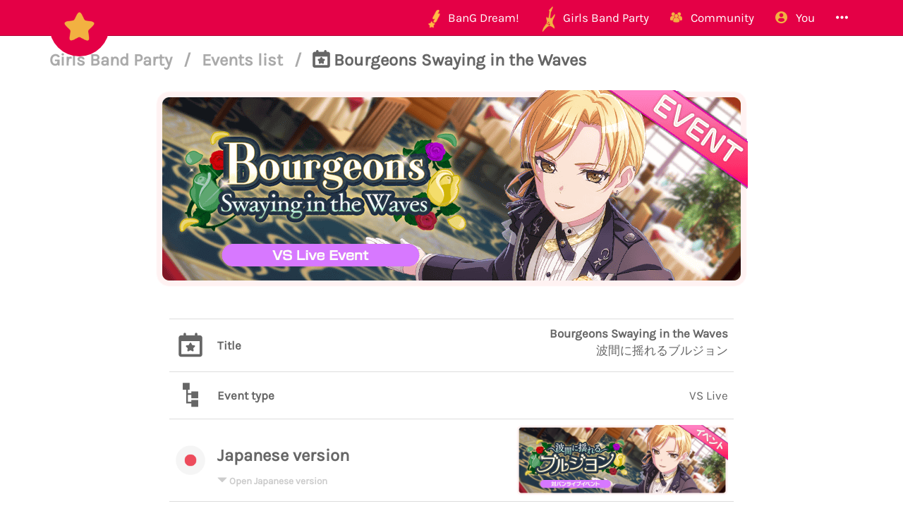

--- FILE ---
content_type: text/html; charset=utf-8
request_url: https://bandori.party/event/185/Bourgeons-Swaying-in-the-Waves/
body_size: 7723
content:





<!DOCTYPE html>
<html lang="en" class="html-current-event_item">
  <head>
    <meta charset="UTF-8">
    <title>Bourgeons Swaying in the Waves | Events list | Girls Band Party | Bandori Party - BanG Dream! Girls Band Party</title>

    <link rel="shortcut icon" type="image/x-icon" href="//i.bandori.party/static/favicon.ico" />
    <link rel="apple-touch-icon" sizes="180x180" href="//i.bandori.party/static/apple-touch-icon.png">
    <link rel="icon" type="image/png" sizes="32x32" href="//i.bandori.party/static/favicon-32x32.png">
    <link rel="icon" type="image/png" sizes="16x16" href="//i.bandori.party/static/favicon-16x16.png">
    <link rel="mask-icon" href="//i.bandori.party/static/safari-pinned-tab.svg" color="#E40046">
    <meta name="msapplication-TileColor" content="#E40046">
    <meta name="theme-color" content="#E40046">

    <link rel="stylesheet" href="//i.bandori.party/static/bower/bootstrap/dist/css/bootstrap.min.css">
    
    <link rel="stylesheet" href="//i.bandori.party/static/css/style.css?39">
    
    

    <meta property="og:image" content="https://i.bandori.party/u/e/e/185Bourgeons-Swaying-in-the-Waves-Dzv5Bf.png"/>
    <meta name="viewport" content="width=device-width,initial-scale=1.0">
    <meta name="description" content="The BanG Dream! Girls Band Party Database &amp; Community">
    <meta name="keywords" content="BanG Dream! Girls Band Party, Bandori Party, Android game, iPhone game, rhythm game, cards, card, tracker, share collection,バンドリ,ガルパ">
    <meta name="twitter:card" content="Bandori Party - The BanG Dream! Girls Band Party Database &amp; Community">
    <meta name="twitter:image" content="https://i.bandori.party/u/e/e/185Bourgeons-Swaying-in-the-Waves-Dzv5Bf.png">
    <meta name="twitter:creator" content="@db0company">
    <!--[if lt IE 9]>
        <script src="http://html5shim.googlecode.com/svn/trunk/html5.js">
        </script>
        <![endif]-->
    
    
    <script src='https://www.google.com/recaptcha/api.js?render=6LeMXWsqAAAAADjCswSkkNOU_PitMQt1_qeL89oH'></script>

    <script>
    grecaptcha.ready(function() {
        grecaptcha.execute('6LeMXWsqAAAAADjCswSkkNOU_PitMQt1_qeL89oH', {action: 'event_item'}).then(function(token) {
    document.querySelectorAll('input.django-recaptcha-hidden-field').forEach(function (value) {
        value.value = token;
    });
    return token;
})
    });
</script>
    
  </head>
  <body class="current-event_item">
    
    <nav class="navbar navbar-main navbar-fixed-top">
      <div class="container">
        <div class="navbar-header">
          <button type="button" class="navbar-toggle collapsed" data-toggle="collapse" data-target=".navbar-collapse">
            <span class="sr-only">Toggle navigation</span>
            <span class="icon-bar"></span>
            <span class="icon-bar"></span>
            <span class="icon-bar"></span>
          </button>
          <a class="navbar-brand" href="/">
            <img src="//i.bandori.party/static/img/star.png?39" class="logo hidden-xs hidden-sm"><span class="visible-xs visible-sm site-name">Bandori Party</span>
          </a>
        </div>
        
        <div class="collapse navbar-collapse collapse">
          <ul class="nav navbar-nav navbar-right">
            
            
            
            
            <li class=" dropdown" data-link-name="bangdream">
              <a href="/bangdream/" class="dropdown-toggle" data-toggle="dropdown" id="navBarIDDropDownbangdream">
                
                <img src="//i.bandori.party/static/img/BanGDream.png?39" height="16" />
                
                <span class="hidden-sm"> &nbsp; 
                    BanG Dream!
                  </span>
              </a>
              
              <ul class="dropdown-menu" role="menu">
                
                
                
                <li class="" data-link-name="member_list">
                  <a href="/members/">
                    
                    <i class="flaticon-idol"></i>
                    
                    Characters list
                  </a>
                </li>
                
                
                
                
                
                <li class="" data-link-name="song_list">
                  <a href="/songs/">
                    
                    <i class="flaticon-song"></i>
                    
                    Songs list
                  </a>
                </li>
                
                
                
                
                
                <li class="divider"></li>
                
                <li class="" data-link-name="officialart">
                  <a href="/assets/officialart/">
                    
                    <i class="flaticon-pictures"></i>
                    
                    Official art list
                  </a>
                </li>
                
                
                
                
                
                <li class="" data-link-name="comics">
                  <a href="/assets/comic/">
                    
                    <i class="flaticon-album"></i>
                    
                    Comics list
                  </a>
                </li>
                
                
                
                
              </ul>
              
            </li>
            
            
            
            
            
            <li class=" dropdown" data-link-name="girlsbandparty">
              <a href="/girlsbandparty/" class="dropdown-toggle" data-toggle="dropdown" id="navBarIDDropDowngirlsbandparty">
                
                <img src="//i.bandori.party/static/img/GirlsBandParty.png?39" height="16" />
                
                <span class="hidden-sm"> &nbsp; 
                    Girls Band Party
                  </span>
              </a>
              
              <ul class="dropdown-menu" role="menu">
                
                
                
                <li class="" data-link-name="card_list">
                  <a href="/cards/">
                    
                    <i class="flaticon-deck"></i>
                    
                    Cards list
                  </a>
                </li>
                
                
                
                
                
                <li class="" data-link-name="card_list_icons">
                  <a href="/cards/?view=icons">
                    
                    ↳ Icons (Quick add)
                  </a>
                </li>
                
                
                
                
                
                <li class="" data-link-name="card_list_statistics">
                  <a href="/cards/?view=statistics">
                    
                    ↳ Statistics
                  </a>
                </li>
                
                
                
                
                
                <li class="" data-link-name="costume_list">
                  <a href="/costumes/">
                    
                    <i class="flaticon-dress"></i>
                    
                    Costumes list
                  </a>
                </li>
                
                
                
                
                
                <li class="" data-link-name="costume_list_chibis">
                  <a href="/costumes/?view=chibis">
                    
                    ↳ Chibis
                  </a>
                </li>
                
                <li class="divider"></li>
                
                
                
                
                
                <li class="" data-link-name="event_list">
                  <a href="/events/">
                    
                    <i class="flaticon-event"></i>
                    
                    Events list
                  </a>
                </li>
                
                
                
                
                
                <li class="" data-link-name="gacha_list">
                  <a href="/gachas/">
                    
                    <i class="flaticon-scout-box"></i>
                    
                    Gacha list
                  </a>
                </li>
                
                <li class="divider"></li>
                
                
                
                
                
                <li class="" data-link-name="item_list">
                  <a href="/items/">
                    
                    <i class="flaticon-archive"></i>
                    
                    Items list
                  </a>
                </li>
                
                
                
                
                
                <li class="" data-link-name="area_list">
                  <a href="/areas/">
                    
                    <i class="flaticon-world"></i>
                    
                    Area items list
                  </a>
                </li>
                
                
                
                
                
                <li class="divider"></li>
                
                <li class="" data-link-name="wiki">
                  <a href="/wiki/">
                    
                    <i class="flaticon-wiki"></i>
                    
                    Wiki
                  </a>
                </li>
                
                
                
                
                
                <li class="" data-link-name="gallery">
                  <a href="/gallery/">
                    
                    <i class="flaticon-pictures"></i>
                    
                    Gallery
                  </a>
                </li>
                
                
                
                
              </ul>
              
            </li>
            
            
            
            
            
            <li class=" dropdown" data-link-name="community">
              <a href="/community/" class="dropdown-toggle" data-toggle="dropdown" id="navBarIDDropDowncommunity">
                
                <i class="flaticon-users"></i>
                
                <span class="hidden-sm"> &nbsp; 
                    Community
                  </span>
              </a>
              
              <ul class="dropdown-menu" role="menu">
                
                
                
                <li class="" data-link-name="activity_list">
                  <a href="/activities/">
                    
                    <i class="flaticon-comments"></i>
                    
                    Feed
                  </a>
                </li>
                
                
                
                
                
                <li class="" data-link-name="account_list">
                  <a href="/accounts/">
                    
                    <i class="flaticon-leaderboard"></i>
                    
                    Leaderboard
                  </a>
                </li>
                
                
                
                
                
                <li class="" data-link-name="map">
                  <a href="/map/">
                    
                    <i class="flaticon-map"></i>
                    
                    Map
                  </a>
                </li>
                
                
                
                
                
                <li class="" data-link-name="donate_list">
                  <a href="/donate/">
                    
                    <i class="flaticon-heart"></i>
                    
                    Donate
                  </a>
                </li>
                
                <li class="divider"></li>
                
                
                
                
                
                <li class="" data-link-name="discord">
                  <a href="https://discord.gg/njKRrAg" target="_blank">
                    
                    <i class="flaticon-chat"></i>
                    
                    Discord
                  </a>
                </li>
                
                
                
                
                
                <li class="" data-link-name="twitter">
                  <a href="https://twitter.com/bandoriparty" target="_blank">
                    
                    <i class="flaticon-twitter"></i>
                    
                    Twitter
                  </a>
                </li>
                
                
                
                
                
                <li class="" data-link-name="instagram">
                  <a href="https://instagram.com/BandoriParty" target="_blank">
                    
                    <i class="flaticon-pictures"></i>
                    
                    Instagram
                  </a>
                </li>
                
                
                
                
              </ul>
              
            </li>
            
            
            
            
            
            
            
            
            
            <li class=" dropdown" data-link-name="you">
              <a href="/you/" class="dropdown-toggle" data-toggle="dropdown" id="navBarIDDropDownyou">
                
                <i class="flaticon-profile"></i>
                
                <span class="hidden-sm"> &nbsp; 
                    You
                  </span>
              </a>
              
              <ul class="dropdown-menu" role="menu">
                
                
                
                <li class="" data-link-name="login">
                  <a href="/login/">
                    
                    Login
                  </a>
                </li>
                
                
                
                
                
                <li class="" data-link-name="signup">
                  <a href="/signup/">
                    
                    Sign Up
                  </a>
                </li>
                
                
                
                
              </ul>
              
            </li>
            
            
            
            
            
            <li class=" dropdown" data-link-name="more">
              <a href="/more/" class="dropdown-toggle" data-toggle="dropdown" id="navBarIDDropDownmore">
                
                <i class="flaticon-more"></i>
                
                <span class="hidden-sm"> &nbsp; 
                    
                  </span>
              </a>
              
              <ul class="dropdown-menu" role="menu">
                
                
                
                <li class="" data-link-name="about">
                  <a href="/about/">
                    
                    <i class="flaticon-about"></i>
                    
                    About Bandori Party
                  </a>
                </li>
                
                
                
                
                
                <li class="" data-link-name="about_game">
                  <a href="/about_game/">
                    
                    <i class="flaticon-about"></i>
                    
                    About BanG Dream! Girls Band Party
                  </a>
                </li>
                
                
                
                
                
                <li class="" data-link-name="help">
                  <a href="/help/">
                    
                    <i class="flaticon-help"></i>
                    
                    Help
                  </a>
                </li>
                
                
                
                
                
                <li class="" data-link-name="donate">
                  <a href="/donate/">
                    
                    <i class="flaticon-heart"></i>
                    
                    Donate
                  </a>
                </li>
                
                
                
                
                
                <li class="divider"></li>
                <li class="dropdown-header">Check out our other websites</li>
                <li class="dropdown-header">
                  
                  <a href="https://idol.st/" target="_blank" class="other-site">
	                <img src="//i.bandori.party/static/img/other_sites/idolstory.png?39"
                         alt="Idol Story" title="<strong>Idol Story</strong><br>Love Live! SIF All Stars"
                         data-toggle="tooltip" data-trigger="hover" data-html="true" />
                  </a>
                  
                  <a href="https://starlight.academy/" target="_blank" class="other-site">
	                <img src="//i.bandori.party/static/img/other_sites/starlight.png?39"
                         alt="Starlight Academy" title="<strong>Starlight Academy</strong><br>Revue Starlight"
                         data-toggle="tooltip" data-trigger="hover" data-html="true" />
                  </a>
                  
                  <a href="https://cinderella.pro/" target="_blank" class="other-site">
	                <img src="//i.bandori.party/static/img/other_sites/cpro.png?39"
                         alt="Cinderella Producers" title="<strong>Cinderella Producers</strong><br>THE iDOLM@STER Cinderella Girls: Starlight Stage"
                         data-toggle="tooltip" data-trigger="hover" data-html="true" />
                  </a>
                  
                  <a href="https://schoolido.lu/" target="_blank" class="other-site">
	                <img src="//i.bandori.party/static/img/other_sites/schoolidolu.png?39"
                         alt="School Idol Tomodachi" title="<strong>School Idol Tomodachi</strong><br>LoveLive! School Idol Festival"
                         data-toggle="tooltip" data-trigger="hover" data-html="true" />
                  </a>
                  
                  <a href="https://ac.db0.company/" target="_blank" class="other-site">
	                <img src="//i.bandori.party/static/img/other_sites/ac.png?39"
                         alt="AC" title="<strong>AC</strong><br>Animal Crossing: New Horizons"
                         data-toggle="tooltip" data-trigger="hover" data-html="true" />
                  </a>
                  
                  <a href="https://stardust.run/" target="_blank" class="other-site">
	                <img src="//i.bandori.party/static/img/other_sites/stardustrun.png?39"
                         alt="Stardust Run" title="<strong>Stardust Run</strong><br>Pokémon Go"
                         data-toggle="tooltip" data-trigger="hover" data-html="true" />
                  </a>
                  
                  <a href="http://frgl.db0.company/" target="_blank" class="other-site">
	                <img src="//i.bandori.party/static/img/other_sites/frgl.png?39"
                         alt="fr.gl" title="<strong>fr.gl</strong><br>Glee Forever"
                         data-toggle="tooltip" data-trigger="hover" data-html="true" />
                  </a>
                  
                </li>
                
                <li class="divider"></li>
                <li class="dropdown-header">Language</li>
                <li>
                  <form action="/i18n/setlang/" method="post" style="padding: 3px 20px;">
                    <input type='hidden' name='csrfmiddlewaretoken' value='9SIShv3psPARCBGNAqHozTeUY4gQlXuS' />
                    <input name="next" type="hidden" value="/event/185/Bourgeons-Swaying-in-the-Waves/?" />
                    <select name="language" id="switchLanguage">
                      
                      <option value="en" selected>English</option>
                      
                      <option value="es">Spanish</option>
                      
                      <option value="zh-hans">Simplified Chinese</option>
                      
                      <option value="ru">Russian</option>
                      
                      <option value="it">Italian</option>
                      
                      <option value="fr">French</option>
                      
                      <option value="de">German</option>
                      
                      <option value="pl">Polish</option>
                      
                      <option value="ja">Japanese</option>
                      
                      <option value="kr">Korean</option>
                      
                      <option value="id">Indonesian</option>
                      
                      <option value="vi">Vietnamese</option>
                      
                      <option value="zh-hant">Traditional Chinese</option>
                      
                      <option value="pt">Portuguese</option>
                      
                      <option value="pt-br">Brazilian Portuguese</option>
                      
                      <option value="tr">Turkish</option>
                      
                      <option value="th">Thai</option>
                      
                      <option value="uk">Ukrainian</option>
                      
                    </select>
                  </form>
                  <a href="/help/Translators%20guide" class="fontx0-8 text-muted" target="_blank">Help us translate the site</a>
                </li>
                
              </ul>
              
            </li>
            
            
          </ul>
        </div>
        
      </div>
    </nav>
    

    <main>
      
<div class="container item-container">
  
  
<h1 class="page-title page-title-small page-title-event_item item-page-title item-page-title-event">
  <span class="text-muted page-title-prefixes">
    <a href="/girlsbandparty/">
      Girls Band Party
      </a>
    <span class="separator">/</span>
    
    <a href="/events/">
      Events list
      </a>
    <span class="separator">/</span>
    
    
  </span>
  
    
    <i class="flaticon-event"></i>
    
    Bourgeons Swaying in the Waves
    
    
</h1>

  <div class="item-info event-info">
  <div class="text-center top-item" style="padding: 20px;">
    
    <a href="//i.bandori.party/u/e/e/185Bourgeons-Swaying-in-the-Waves-Dzv5Bf.png" target="_blank">
      <img src="//i.bandori.party/u/e/e/185Bourgeons-Swaying-in-the-Waves-Dzv5Bf.png" alt="Bourgeons Swaying in the Waves" class="event-image" style=" max-height: 600px;" data-hd-src="">
    </a>
    
  </div>
  <br>
  


  <table class="table about-table">
    
    <tr data-field="name" class="">
      <td>
	
	<i class="flaticon-event"></i>
	
      </td>
      <th><span class="verbose-name">Title</span></th>
      <td>
        

	
	<strong>Bourgeons Swaying in the Waves</strong><br>
	<p>波間に摇れるブルジョン</p>
	
      </td>
    </tr>
    
    <tr data-field="type" class="">
      <td>
	
	<i class="flaticon-category"></i>
	
      </td>
      <th><span class="verbose-name">Event type</span></th>
      <td>
        

	
	VS Live
	
      </td>
    </tr>
    
    <tr data-field="image" class="">
      <td>
	
	<img src="//i.bandori.party/static/img/language/ja.png?39" alt="Japanese version">
	
      </td>
      <th><span class="verbose-name">Japanese version</span></th>
      <td>
        

	
	<a href="//i.bandori.party/u/e/185Bourgeon-in-the-Waves-jJ0gwj.png" target="_blank">
	  <img src="//i.bandori.party/u/e/185Bourgeon-in-the-Waves-jJ0gwj.png" alt="Japanese version">
	</a>
	
      </td>
    </tr>
    
    <tr data-field="start_date" class="">
      <td>
	
	<i class="flaticon-date"></i>
	
      </td>
      <th><span class="verbose-name">Beginning</span></th>
      <td>
        

	
	
	<span class="timezone" data-to-timezone="Asia/Tokyo"
	      >
	  <span class="datetime">February 28, 2022 06:00:00 +0000</span>
	  (<span class="current_timezone">UTC</span>)
	</span><br>
	
	<span class="timezone" data-to-timezone="Local time"
	       style="display: none;">
	  <span class="datetime">February 28, 2022 06:00:00 +0000</span>
	  (<span class="current_timezone">UTC</span>)
	</span><br>
	
        
        <small class="text-muted"><span class="timezone" data-timeago="true" style="display: none;">
	    <span class="datetime">February 28, 2022 06:00:00 +0000</span>
	</span></small>
        
	
      </td>
    </tr>
    
    <tr data-field="end_date" class="">
      <td>
	
	<i class="flaticon-date"></i>
	
      </td>
      <th><span class="verbose-name">End</span></th>
      <td>
        

	
	
	<span class="timezone" data-to-timezone="Asia/Tokyo"
	      >
	  <span class="datetime">March 10, 2022 11:59:00 +0000</span>
	  (<span class="current_timezone">UTC</span>)
	</span><br>
	
	<span class="timezone" data-to-timezone="Local time"
	       style="display: none;">
	  <span class="datetime">March 10, 2022 11:59:00 +0000</span>
	  (<span class="current_timezone">UTC</span>)
	</span><br>
	
        
        <small class="text-muted"><span class="timezone" data-timeago="true" style="display: none;">
	    <span class="datetime">March 10, 2022 11:59:00 +0000</span>
	</span></small>
        
	
      </td>
    </tr>
    
    <tr data-field="leaderboard" class="">
      <td>
	
	<i class="flaticon-leaderboard"></i>
	
      </td>
      <th><span class="verbose-name">Leaderboard</span></th>
      <td>
        

	
	<a href="/eventparticipations/?event=185&amp;view=leaderboard&amp;ordering=ranking&amp;i_version=0" target="_blank" class="btn btn-lg btn-secondary" data-ajax-url="/ajax/eventparticipations/?event=185&amp;view=leaderboard&amp;ordering=ranking&amp;i_version=0&amp;ajax_modal_only" data-ajax-title="Bourgeons Swaying in the Waves - Leaderboard">
	  
	  <i class="flaticon-leaderboard"></i>
	  
	  Open leaderboard

	</a>
	
      </td>
    </tr>
    
    <tr data-field="stamp_2347" class="">
      <td>
	
	<img src="//i.bandori.party/static/img/stamp.png?39" alt="Rare stamp">
	
      </td>
      <th><span class="verbose-name">Rare stamp</span><br><small class="text-muted verbose-name-subtitle">... Is that so?</small></br></th>
      <td>
        

	
        <a href="//i.bandori.party/u/asset/uYAUvVBourgeon-in-the-Waves-Rare-stamp-iyhTyN.png" target="_blank">
	  <img src="//i.bandori.party/u/asset/tthumb/2347Bourgeon-in-the-Waves-Rare-stamp-QtyXCy.png" alt="... Is that so?">
        </a>
	    
      </td>
    </tr>
    
    <tr data-field="title_2346" class="">
      <td>
	
	<i class="flaticon-pictures"></i>
	
      </td>
      <th><span class="verbose-name">Title</span></th>
      <td>
        

	
        <a href="//i.bandori.party/u/asset/KqP9gGBourgeon-in-the-Waves-UUYajR.png" target="_blank">
	  <img src="//i.bandori.party/u/asset/KqP9gGBourgeon-in-the-Waves-UUYajR.png" alt="None">
        </a>
	    
      </td>
    </tr>
    
    <tr data-field="title_2348" class="">
      <td>
	
	<i class="flaticon-pictures"></i>
	
      </td>
      <th><span class="verbose-name">Title</span><br><small class="text-muted verbose-name-subtitle"><a href="/song/402/Gekkouka-Moonlight-Flower/" data-ajax-url="/ajax/song/402/" class="a-nodifference">Gekkouka (Moonlight Flower)</a></small></br></th>
      <td>
        

	
        <a href="//i.bandori.party/u/asset/UrnydjBourgeon-in-the-Waves-Gekkouka-Moonlight-Flower-a52ZVw.png" target="_blank">
	  <img src="//i.bandori.party/u/asset/UrnydjBourgeon-in-the-Waves-Gekkouka-Moonlight-Flower-a52ZVw.png" alt="Gekkouka (Moonlight Flower)">
        </a>
	    
      </td>
    </tr>
    
    <tr data-field="english_image" class="">
      <td>
	
	<img src="//i.bandori.party/static/img/language/world.png?39" alt="English version">
	
      </td>
      <th><span class="verbose-name">English version</span></th>
      <td>
        

	
        <a href="//i.bandori.party/u/e/e/185Bourgeons-Swaying-in-the-Waves-rSWxRt.png" target="_blank">
	  <img src="//i.bandori.party/u/e/e/185Bourgeons-Swaying-in-the-Waves-Dzv5Bf.png" alt="English version - Image">
        </a>
	    
      </td>
    </tr>
    
    <tr data-field="english_start_date" class="">
      <td>
	
	<i class="flaticon-date"></i>
	
      </td>
      <th><span class="verbose-name">Beginning</span></th>
      <td>
        

	
	
	<span class="timezone" data-to-timezone="UTC"
	      >
	  <span class="datetime">December 18, 2022 01:00:00 +0000</span>
	  (<span class="current_timezone">UTC</span>)
	</span><br>
	
	<span class="timezone" data-to-timezone="Local time"
	       style="display: none;">
	  <span class="datetime">December 18, 2022 01:00:00 +0000</span>
	  (<span class="current_timezone">UTC</span>)
	</span><br>
	
        
        <small class="text-muted"><span class="timezone" data-timeago="true" style="display: none;">
	    <span class="datetime">December 18, 2022 01:00:00 +0000</span>
	</span></small>
        
	
      </td>
    </tr>
    
    <tr data-field="english_end_date" class="">
      <td>
	
	<i class="flaticon-date"></i>
	
      </td>
      <th><span class="verbose-name">End</span></th>
      <td>
        

	
	
	<span class="timezone" data-to-timezone="UTC"
	      >
	  <span class="datetime">December 27, 2022 06:59:00 +0000</span>
	  (<span class="current_timezone">UTC</span>)
	</span><br>
	
	<span class="timezone" data-to-timezone="Local time"
	       style="display: none;">
	  <span class="datetime">December 27, 2022 06:59:00 +0000</span>
	  (<span class="current_timezone">UTC</span>)
	</span><br>
	
        
        <small class="text-muted"><span class="timezone" data-timeago="true" style="display: none;">
	    <span class="datetime">December 27, 2022 06:59:00 +0000</span>
	</span></small>
        
	
      </td>
    </tr>
    
    <tr data-field="english_leaderboard" class="">
      <td>
	
	<i class="flaticon-leaderboard"></i>
	
      </td>
      <th><span class="verbose-name">Leaderboard</span></th>
      <td>
        

	
	<a href="/eventparticipations/?event=185&amp;view=leaderboard&amp;ordering=ranking&amp;i_version=1" target="_blank" class="btn btn-lg btn-secondary" data-ajax-url="/ajax/eventparticipations/?event=185&amp;view=leaderboard&amp;ordering=ranking&amp;i_version=1&amp;ajax_modal_only" data-ajax-title="Bourgeons Swaying in the Waves - Leaderboard">
	  
	  <i class="flaticon-leaderboard"></i>
	  
	  Open leaderboard

	</a>
	
      </td>
    </tr>
    
    <tr data-field="english_stamp_2347" class="">
      <td>
	
	<img src="//i.bandori.party/static/img/stamp.png?39" alt="Rare stamp">
	
      </td>
      <th><span class="verbose-name">Rare stamp</span></th>
      <td>
        

	
        <a href="//i.bandori.party/u/asset/e/2347Bourgeons-Swaying-in-the-Waves-Is-that-so-rRLh0U.png" target="_blank">
	  <img src="//i.bandori.party/u/asset/e/tthumb/2347Bourgeons-Swaying-in-the-Waves-Is-that-so-GZ7LNd.png" alt="... Is that so?">
        </a>
	    
      </td>
    </tr>
    
    <tr data-field="taiwanese_image" class="">
      <td>
	
	<img src="//i.bandori.party/static/img/language/zh-hant.png?39" alt="Taiwanese version">
	
      </td>
      <th><span class="verbose-name">Taiwanese version</span></th>
      <td>
        

	
        <a href="//i.bandori.party/u/e/t/185Bourgeon-in-the-Waves-5zxlhE.png" target="_blank">
	  <img src="//i.bandori.party/u/e/t/185Bourgeon-in-the-Waves-5HgdoJ.png" alt="Taiwanese version - Image">
        </a>
	    
      </td>
    </tr>
    
    <tr data-field="taiwanese_start_date" class="">
      <td>
	
	<i class="flaticon-date"></i>
	
      </td>
      <th><span class="verbose-name">Beginning</span></th>
      <td>
        

	
	
	<span class="timezone" data-to-timezone="Asia/Taipei"
	      >
	  <span class="datetime">July 15, 2022 07:00:00 +0000</span>
	  (<span class="current_timezone">UTC</span>)
	</span><br>
	
	<span class="timezone" data-to-timezone="Local time"
	       style="display: none;">
	  <span class="datetime">July 15, 2022 07:00:00 +0000</span>
	  (<span class="current_timezone">UTC</span>)
	</span><br>
	
        
        <small class="text-muted"><span class="timezone" data-timeago="true" style="display: none;">
	    <span class="datetime">July 15, 2022 07:00:00 +0000</span>
	</span></small>
        
	
      </td>
    </tr>
    
    <tr data-field="taiwanese_end_date" class="">
      <td>
	
	<i class="flaticon-date"></i>
	
      </td>
      <th><span class="verbose-name">End</span></th>
      <td>
        

	
	
	<span class="timezone" data-to-timezone="Asia/Taipei"
	      >
	  <span class="datetime">July 23, 2022 12:59:00 +0000</span>
	  (<span class="current_timezone">UTC</span>)
	</span><br>
	
	<span class="timezone" data-to-timezone="Local time"
	       style="display: none;">
	  <span class="datetime">July 23, 2022 12:59:00 +0000</span>
	  (<span class="current_timezone">UTC</span>)
	</span><br>
	
        
        <small class="text-muted"><span class="timezone" data-timeago="true" style="display: none;">
	    <span class="datetime">July 23, 2022 12:59:00 +0000</span>
	</span></small>
        
	
      </td>
    </tr>
    
    <tr data-field="taiwanese_leaderboard" class="">
      <td>
	
	<i class="flaticon-leaderboard"></i>
	
      </td>
      <th><span class="verbose-name">Leaderboard</span></th>
      <td>
        

	
	<a href="/eventparticipations/?event=185&amp;view=leaderboard&amp;ordering=ranking&amp;i_version=2" target="_blank" class="btn btn-lg btn-secondary" data-ajax-url="/ajax/eventparticipations/?event=185&amp;view=leaderboard&amp;ordering=ranking&amp;i_version=2&amp;ajax_modal_only" data-ajax-title="Bourgeons Swaying in the Waves - Leaderboard">
	  
	  <i class="flaticon-leaderboard"></i>
	  
	  Open leaderboard

	</a>
	
      </td>
    </tr>
    
    <tr data-field="taiwanese_stamp_2347" class="">
      <td>
	
	<img src="//i.bandori.party/static/img/stamp.png?39" alt="Rare stamp">
	
      </td>
      <th><span class="verbose-name">Rare stamp</span><br><small class="text-muted verbose-name-subtitle">... Is that so?</small></br></th>
      <td>
        

	
        <a href="//i.bandori.party/u/asset/t/2347Bourgeon-in-the-Waves-I-see-Ij4NkV.png" target="_blank">
	  <img src="//i.bandori.party/u/asset/t/tthumb/2347Bourgeon-in-the-Waves-I-see-jn0coI.png" alt="... Is that so?">
        </a>
	    
      </td>
    </tr>
    
    <tr data-field="korean_stamp_2347" class="">
      <td>
	
	<img src="//i.bandori.party/static/img/stamp.png?39" alt="Rare stamp">
	
      </td>
      <th><span class="verbose-name">Rare stamp</span><br><small class="text-muted verbose-name-subtitle">... Is that so?</small></br></th>
      <td>
        

	
        <a href="//i.bandori.party/u/asset/k/2347Bourgeons-Swaying-in-the-Waves-Is-that-so-06MjCG.png" target="_blank">
	  <img src="//i.bandori.party/u/asset/k/tthumb/2347Bourgeons-Swaying-in-the-Waves-Is-that-so-fqDlJI.png" alt="... Is that so?">
        </a>
	    
      </td>
    </tr>
    
    <tr data-field="participations" class="">
      <td>
	
	<i class="flaticon-contest"></i>
	
      </td>
      <th><span class="verbose-name">Participated events</span></th>
      <td>
        

	
	<span class="text_with_link">203 participated events<br>
	  <a href="/eventparticipations/?None=185&amp;view=leaderboard&amp;ordering=id&amp;reverse_order=on" target="_blank" data-ajax-url="/ajax/eventparticipations/?None=185&amp;ajax_modal_only&amp;view=leaderboard&amp;ordering=id&amp;reverse_order=on&amp;ajax_modal_only" data-ajax-title="203 participated events">
	    View all
	    <i class="flaticon-link fontx0-8"></i>
	</a></span>
	
	
      </td>
    </tr>
    
    <tr data-field="boost_attribute" class="">
      <td>
	
	<img src="//i.bandori.party/static/img/i_attribute/1.png?39" alt="Boost attribute">
	
      </td>
      <th><span class="verbose-name">Boost attribute</span></th>
      <td>
        

	
	Power
	
      </td>
    </tr>
    
    <tr data-field="boost_stat" class="">
      <td>
	
	<i class="flaticon-statistics"></i>
	
      </td>
      <th><span class="verbose-name">Boost statistic</span></th>
      <td>
        

	
	Performance
	
      </td>
    </tr>
    
    <tr data-field="boost_members" class="">
      <td>
	
	<i class="flaticon-users"></i>
	
      </td>
      <th><span class="verbose-name">Boost Members</span></th>
      <td>
        

	
        <div class="images">
        
        <a href="/member/14/Tomoe-Udagawa/" class="a-nodifference" target="_blank" data-ajax-url="/ajax/member/14/" data-ajax-title="Tomoe Udagawa">
	      <img src="//i.bandori.party/u/i/m/14Tomoe-Udagawa-V4MeiL.png" alt="Tomoe Udagawa">
        </a>
        
        <a href="/member/17/Kaoru-Seta/" class="a-nodifference" target="_blank" data-ajax-url="/ajax/member/17/" data-ajax-title="Kaoru Seta">
	      <img src="//i.bandori.party/u/i/m/17Kaoru-Seta-xi1nZF.png" alt="Kaoru Seta">
        </a>
        
        <a href="/member/35/Rui-Yashio/" class="a-nodifference" target="_blank" data-ajax-url="/ajax/member/35/" data-ajax-title="Rui Yashio">
	      <img src="//i.bandori.party/u/i/m/35Rui-Yashio-EfpbT4.png" alt="Rui Yashio">
        </a>
        
        <a href="/member/36/LAYER/" class="a-nodifference" target="_blank" data-ajax-url="/ajax/member/36/" data-ajax-title="LAYER">
	      <img src="//i.bandori.party/u/i/m/36LAYER-37Q8rQ.png" alt="LAYER">
        </a>
        
        <a href="/member/38/MASKING/" class="a-nodifference" target="_blank" data-ajax-url="/ajax/member/38/" data-ajax-title="MASKING">
	      <img src="//i.bandori.party/u/i/m/38MASKING-PCZ7gC.png" alt="MASKING">
        </a>
        
        </div>
        
	
      </td>
    </tr>
    
    <tr data-field="cards" class="">
      <td>
	
	<i class="flaticon-cards"></i>
	
      </td>
      <th><span class="verbose-name">Cards</span></th>
      <td>
        

	
        <div class="images">
        
        <a href="/card/1924/Tomoe-Udagawa-Happy-Bonds-Fostered-Shipboard/" class="a-nodifference" target="_blank" data-ajax-url="/ajax/card/1924/" data-ajax-title="★★★ Tomoe Udagawa - Happy - Bonds Fostered Shipboard">
	      <img src="//i.bandori.party/u/c/1924Tomoe-Udagawa-Happy-vJM40p.png" alt="★★★ Tomoe Udagawa - Happy - Bonds Fostered Shipboard">
        </a>
        
        <a href="/card/1925/Kaoru-Seta-Pure-Making-Even-a-Goddess-Smile/" class="a-nodifference" target="_blank" data-ajax-url="/ajax/card/1925/" data-ajax-title="★★ Kaoru Seta - Pure - Making Even a Goddess Smile">
	      <img src="//i.bandori.party/u/c/1925Kaoru-Seta-Pure-nBwrsF.png" alt="★★ Kaoru Seta - Pure - Making Even a Goddess Smile">
        </a>
        
        </div>
        
	
      </td>
    </tr>
    
    <tr data-field="gacha-246" class="">
      <td>
	
	<img src="//i.bandori.party/static/img/gacha.png?39" alt="Gacha">
	
      </td>
      <th><span class="verbose-name">Gacha</span><br><small class="text-muted verbose-name-subtitle">Pure Café Romantique Gacha</small></br></th>
      <td>
        

	
        <a href="/gacha/246/Pure-Café-Romantique-Gacha/" target="_blank" data-ajax-url="/ajax/gacha/246/" data-ajax-title="Pure Café Romantique Gacha">
	  <img src="//i.bandori.party/u/e/e/246Pure-Cafe-Romanesque-Gacha-Jfpaog.png" alt="Pure Café Romantique Gacha">
        </a>
	    
      </td>
    </tr>
    
    
    
    
    <tr data-field="eventparticipation">
      <td>
        <i class="flaticon-add"></i>
        
      </td>
      <th>
        Add to your participated events
        
      </th>
      <td>
        <a href="/signup/?next=/eventparticipations/add/?event_id=185&amp;event_unicode=Bourgeons Swaying in the Waves&amp;event_item_url=/event/185/Bourgeons-Swaying-in-the-Waves/&amp;event_image_url=//i.bandori.party/u/e/185Bourgeon-in-the-Waves-jJ0gwj.png&amp;event_i_type=2&amp;next_title=Edit event" data-btn-name="eventparticipation"
           class="btn btn-secondary btn-lines btn-lg "
           title="Add to your participated events"
           data-alt-message="Edit your participated events"
           data-unique-per-owner="true"
           
           
           >
          <i class="flaticon-add"></i>
          
          
          <span class="badge progress-bar-main" style="display: none;">0</span>
        </a>
      </td>
    </tr>
    
    
    
    
    
    
    
    
    
    
    
    
    
    <tr data-field="share">
      <td><i class="flaticon-link"></i></td>
      <th>Share</th>
      <td>
	<span class="btn-group">
	  
<a href="https://bandori.party/event/185/Bourgeons-Swaying-in-the-Waves/" class="btn share-button btn-secondary btn-lg" target="_blank" data-copy-to-clipboard="https://bandori.party/event/185/Bourgeons-Swaying-in-the-Waves/">
  <img src="//i.bandori.party/static/img/links/share-copy.png?39" alt="Copy" />
</a>
<a href="https://twitter.com/share?text=Bourgeons%20Swaying%20in%20the%20Waves&url=https%3A//bandori.party/event/185/Bourgeons-Swaying-in-the-Waves/&hashtags=バンドリ,ガルパ,&via=BandoriParty" class="btn share-button btn-secondary btn-lg" target="_blank">
  <img src="//i.bandori.party/static/img/links/twitter.png?39" alt="Twitter" />
</a>
<a href="https://www.facebook.com/sharer/sharer.php?u=https%3A//bandori.party/event/185/Bourgeons-Swaying-in-the-Waves/" class="btn share-button btn-secondary btn-lg" target="_blank">
  <img src="//i.bandori.party/static/img/links/facebook.png?39" alt="Facebook" />
</a>
<a href="http://www.reddit.com/submit?url=https%3A//bandori.party/event/185/Bourgeons-Swaying-in-the-Waves/&title=Bourgeons%20Swaying%20in%20the%20Waves" class="btn share-button btn-secondary btn-lg" target="_blank">
  <img src="//i.bandori.party/static/img/links/reddit.png?39" alt="Reddit" />
</a>

	</span>
      </td>
    </tr>
    
    
  </table>

</div>

  
  <br><br>
  
<div id="disqus_thread"></div>
<script type="text/javascript">
  var disqus_shortname = 'bangdream';
  var disqus_identifier = 'event-185';

  (function() {
  var dsq = document.createElement('script'); dsq.type = 'text/javascript'; dsq.async = true;
  dsq.src = '//' + disqus_shortname + '.disqus.com/embed.js';
  (document.getElementsByTagName('head')[0] || document.getElementsByTagName('body')[0]).appendChild(dsq);
  })();
</script>
<noscript>Please enable JavaScript to view the <a href="https://disqus.com/?ref_noscript" rel="nofollow">comments powered by Disqus.</a></noscript>


</div>

    </main>

    
    <!-- Modal -->
    <div class="modal fade" id="modal">
      <div class="modal-dialog">
        <div class="modal-content">
        </div>
      </div>
    </div>

    <!-- CuteForm Modal -->
    <div class="modal fade" id="cuteform-modal">
      <div class="modal-dialog modal-lg text-center">
        <div class="modal-content">
          <div class="modal-header">
            <button type="button" class="close" data-dismiss="modal" aria-label="Close"><span aria-hidden="true">&times;</span></button>
            <h4 class="modal-title text-left"></h4>
          </div>
          <div class="modal-body"></div>
        </div>
      </div>
    </div>

    <!-- Ajax Modal -->
    <div class="modal fade" id="ajaxModal">
      <div class="modal-dialog modal-lg">
        <div class="modal-content">
          <div class="modal-header">
            <button type="button" class="close" data-dismiss="modal" aria-label="Close"><span aria-hidden="true">&times;</span></button>
            <h1 class="modal-title"></h1>
          </div>
          <div class="modal-body"></div>
          <div class="modal-footer">
            <button type="button" class="btn" data-dismiss="modal">Go</button>
          </div>
        </div>
      </div>
    </div>

    <!-- Free Modal -->
    <div class="modal fade" id="freeModal">
      <div class="modal-dialog modal-lg">
        <div class="modal-content">
          <div class="modal-header">
            <button type="button" class="close" data-dismiss="modal" aria-label="Close"><span aria-hidden="true">&times;</span></button>
            <h4 class="modal-title"></h4>
          </div>
          <div class="modal-body"></div>
          <div class="modal-footer">
            <button type="button" class="btn" data-dismiss="modal">Go</button>
          </div>
        </div>
      </div>
    </div>

    <!-- Confirm Modal -->
    <div class="modal fade" id="confirmModal">
      <div class="modal-dialog modal-lg">
        <div class="modal-content">
          <div class="modal-header">
            <button type="button" class="close" data-dismiss="modal" aria-label="Close"><span aria-hidden="true">&times;</span></button>
            <h4 class="modal-title"></h4>
          </div>
          <div class="modal-body"></div>
          <div class="modal-footer">
            <button type="button" class="btn" data-dismiss="modal">Go</button>
          </div>
        </div>
      </div>
    </div>

    
    

    
    <script>
      var disqus_config = function () {
      this.language = "en";
      };
      var disqus_shortname = 'bangdream';
    </script>
    
    <script>
      var static_url = '//i.bandori.party/static/';
      var empty_image = '//i.bandori.party/static/img/stars_with_white.png';
      var max_activity_height = 1200;
      var is_authenticated = false;
      var translated_terms = {"Local time": "Local time", "Loading": "Loading", "Confirm": "Confirm", "seconds": "seconds", "Less": "Less", "Coming soon": "Coming soon", "days": "days", "hours": "hours", "You can't cancel this action afterwards.": "You can't cancel this action afterwards.", "Unarchived": "Unarchived", "Archived": "Archived", "End of new messages": "End of new messages", "No result.": "No result.", "Cancel": "Cancel", "minutes": "minutes", "Copied": "Copied", "Open {thing}": "Open {thing}", "More": "More"};
      var staff_buttons_hidden = true;
      var debug = false;
      var site_name = 'Bandori Party';
    </script>

    <script src="//i.bandori.party/static/bower/jquery/jquery.min.js"></script>
    <script src="//i.bandori.party/static/js/jquery.form.min.js"></script>
    <script src="//i.bandori.party/static/bower/bootstrap/dist/js/bootstrap.min.js"></script>
    <script src="//i.bandori.party/static/bower/jquery-easing/jquery.easing.min.js"></script>
    <script src="//i.bandori.party/static/bower/Autolinker.js/dist/Autolinker.min.js"></script>
    <script src="//i.bandori.party/static/bower/CuteForm/cuteform.js?3"></script>
    
    <script>
      
      var fields_per_version = ["image", "countdown", "start_date", "end_date", "leaderboard", "rerun", "title_2346", "stamp_2347", "title_2348"];
      
      var versions_prefixes = {"JP": "", "EN": "english_", "TW": "taiwanese_", "KR": "korean_"};
      
    </script>
    
    <script>
      
      cuteform($('#switchLanguage'), {"images": {"ru": "//i.bandori.party/static/img/language/ru.png?39", "fr": "//i.bandori.party/static/img/language/fr.png?39", "en": "//i.bandori.party/static/img/language/en.png?39", "uk": "//i.bandori.party/static/img/language/uk.png?39", "pt": "//i.bandori.party/static/img/language/pt.png?39", "zh-hans": "//i.bandori.party/static/img/language/zh-hans.png?39", "vi": "//i.bandori.party/static/img/language/vi.png?39", "de": "//i.bandori.party/static/img/language/de.png?39", "tr": "//i.bandori.party/static/img/language/tr.png?39", "it": "//i.bandori.party/static/img/language/it.png?39", "id": "//i.bandori.party/static/img/language/id.png?39", "kr": "//i.bandori.party/static/img/language/kr.png?39", "pt-br": "//i.bandori.party/static/img/language/pt-br.png?39", "pl": "//i.bandori.party/static/img/language/pl.png?39", "th": "//i.bandori.party/static/img/language/th.png?39", "zh-hant": "//i.bandori.party/static/img/language/zh-hant.png?39", "ja": "//i.bandori.party/static/img/language/ja.png?39", "es": "//i.bandori.party/static/img/language/es.png?39"}});
      
    </script>
    
    
    
    <script src="//i.bandori.party/static/js/magi_main.js?39"></script>
    <script src="//i.bandori.party/static/js/main.js?39"></script>
    
    
    <script>
      
      $(document).ready(function() {
      loadEventGacha();
      });
      
      
      
      
      
      
    </script>
    
<script>
  
  var ajax_reload_url = '/ajax/event/185/';
  var reload_urls_start_with = ['/events/edit/', '/eventparticipations/add/', ];
  var reload_item = false;
  
</script>


    
    <script>
      (function(i,s,o,g,r,a,m){i['GoogleAnalyticsObject']=r;i[r]=i[r]||function(){
      (i[r].q=i[r].q||[]).push(arguments)},i[r].l=1*new Date();a=s.createElement(o),
      m=s.getElementsByTagName(o)[0];a.async=1;a.src=g;m.parentNode.insertBefore(a,m)
      })(window,document,'script','//www.google-analytics.com/analytics.js','ga');

      ga('create', 'UA-96550529-1', 'auto');
      ga('send', 'pageview');
    </script>
    
    <!-- Temporarily disabled due to jQuery bug <script id="dsq-count-scr" src="//bangdream.disqus.com/count.js" async></script> -->
    
  <script defer src="https://static.cloudflareinsights.com/beacon.min.js/vcd15cbe7772f49c399c6a5babf22c1241717689176015" integrity="sha512-ZpsOmlRQV6y907TI0dKBHq9Md29nnaEIPlkf84rnaERnq6zvWvPUqr2ft8M1aS28oN72PdrCzSjY4U6VaAw1EQ==" data-cf-beacon='{"version":"2024.11.0","token":"f37b164760e346e894535256cf938179","r":1,"server_timing":{"name":{"cfCacheStatus":true,"cfEdge":true,"cfExtPri":true,"cfL4":true,"cfOrigin":true,"cfSpeedBrain":true},"location_startswith":null}}' crossorigin="anonymous"></script>
</body>
</html>


--- FILE ---
content_type: text/html; charset=utf-8
request_url: https://disqus.com/embed/comments/?base=default&f=bangdream&t_i=event-185&t_u=https%3A%2F%2Fbandori.party%2Fevent%2F185%2FBourgeons-Swaying-in-the-Waves%2F&t_d=Bourgeons%20Swaying%20in%20the%20Waves%20%7C%20Events%20list%20%7C%20Girls%20Band%20Party%20%7C%20Bandori%20Party%20-%20BanG%20Dream!%20Girls%20Band%20Party&t_t=Bourgeons%20Swaying%20in%20the%20Waves%20%7C%20Events%20list%20%7C%20Girls%20Band%20Party%20%7C%20Bandori%20Party%20-%20BanG%20Dream!%20Girls%20Band%20Party&s_o=default&l=en
body_size: 3981
content:
<!DOCTYPE html>

<html lang="en" dir="ltr" class="not-supported type-">

<head>
    <title>Disqus Comments</title>

    
    <meta name="viewport" content="width=device-width, initial-scale=1, maximum-scale=1, user-scalable=no">
    <meta http-equiv="X-UA-Compatible" content="IE=edge"/>

    <style>
        .alert--warning {
            border-radius: 3px;
            padding: 10px 15px;
            margin-bottom: 10px;
            background-color: #FFE070;
            color: #A47703;
        }

        .alert--warning a,
        .alert--warning a:hover,
        .alert--warning strong {
            color: #A47703;
            font-weight: bold;
        }

        .alert--error p,
        .alert--warning p {
            margin-top: 5px;
            margin-bottom: 5px;
        }
        
        </style>
    
    <style>
        
        html, body {
            overflow-y: auto;
            height: 100%;
        }
        

        #error {
            display: none;
        }

        .clearfix:after {
            content: "";
            display: block;
            height: 0;
            clear: both;
            visibility: hidden;
        }

        
    </style>

</head>
<body>
    

    
    <div id="error" class="alert--error">
        <p>We were unable to load Disqus. If you are a moderator please see our <a href="https://docs.disqus.com/help/83/"> troubleshooting guide</a>. </p>
    </div>

    
    <script type="text/json" id="disqus-forumData">{"session":{"canModerate":false,"audienceSyncVerified":false,"canReply":true,"mustVerify":false,"recaptchaPublicKey":"6LfHFZceAAAAAIuuLSZamKv3WEAGGTgqB_E7G7f3","mustVerifyEmail":false},"forum":{"aetBannerConfirmation":null,"founder":"47564045","twitterName":"BandoriParty","commentsLinkOne":"1 comment","guidelines":null,"disableDisqusBrandingOnPolls":false,"commentsLinkZero":"0 comments","disableDisqusBranding":false,"id":"bangdream","createdAt":"2017-03-26T06:10:27.469414","category":"Games","aetBannerEnabled":false,"aetBannerTitle":null,"raw_guidelines":null,"initialCommentCount":null,"votingType":null,"daysUnapproveNewUsers":null,"installCompleted":false,"moderatorBadgeText":"staff","commentPolicyText":"Be aware our website is intended to be a safe space for all ages & backgrounds.","aetEnabled":false,"channel":null,"sort":2,"description":"\u003cp>The BanG Dream! Girls Band Party Database &amp; Community\u003c/p>","organizationHasBadges":false,"newPolicy":true,"raw_description":"The BanG Dream! Girls Band Party Database & Community","customFont":null,"language":"en","adsReviewStatus":1,"commentsPlaceholderTextEmpty":null,"daysAlive":0,"forumCategory":{"date_added":"2016-01-28T01:54:31","id":5,"name":"Games"},"linkColor":null,"colorScheme":"auto","pk":"5032542","commentsPlaceholderTextPopulated":null,"permissions":{},"commentPolicyLink":"https://bandori.org/wiki/Rules%20on%20Posting%20Activities","aetBannerDescription":null,"favicon":{"permalink":"https://disqus.com/api/forums/favicons/bangdream.jpg","cache":"//a.disquscdn.com/1763052994/images/favicon-default.png"},"name":"Ban\u2605Pa","commentsLinkMultiple":"{num} comments","settings":{"threadRatingsEnabled":false,"adsDRNativeEnabled":false,"behindClickEnabled":false,"disable3rdPartyTrackers":true,"adsVideoEnabled":false,"adsProductVideoEnabled":false,"adsPositionBottomEnabled":true,"ssoRequired":false,"contextualAiPollsEnabled":false,"unapproveLinks":false,"adsPositionRecommendationsEnabled":true,"adsEnabled":true,"adsProductLinksThumbnailsEnabled":true,"hasCustomAvatar":true,"organicDiscoveryEnabled":true,"adsProductDisplayEnabled":false,"adsProductLinksEnabled":true,"audienceSyncEnabled":false,"threadReactionsEnabled":true,"linkAffiliationEnabled":false,"adsPositionAiPollsEnabled":false,"disableSocialShare":false,"adsPositionTopEnabled":true,"adsProductStoriesEnabled":false,"sidebarEnabled":false,"adultContent":false,"allowAnonVotes":false,"gifPickerEnabled":true,"mustVerify":true,"badgesEnabled":false,"mustVerifyEmail":true,"allowAnonPost":false,"unapproveNewUsersEnabled":false,"mediaembedEnabled":true,"aiPollsEnabled":false,"userIdentityDisabled":false,"adsPositionPollEnabled":false,"discoveryLocked":false,"validateAllPosts":false,"adsSettingsLocked":false,"isVIP":false,"adsPositionInthreadEnabled":false},"organizationId":1811581,"typeface":"serif","url":"https://bandori.party/","daysThreadAlive":0,"avatar":{"small":{"permalink":"https://disqus.com/api/forums/avatars/bangdream.jpg?size=32","cache":"https://c.disquscdn.com/uploads/forums/503/2542/avatar32.jpg?1491955210"},"large":{"permalink":"https://disqus.com/api/forums/avatars/bangdream.jpg?size=92","cache":"https://c.disquscdn.com/uploads/forums/503/2542/avatar92.jpg?1491955210"}},"signedUrl":"https://disq.us/?url=https%3A%2F%2Fbandori.party%2F&key=7rR3EimiZcbNwPRu9NQX1A"}}</script>

    <div id="postCompatContainer"><div class="comment__wrapper"><div class="comment__name clearfix"><img class="comment__avatar" src="https://c.disquscdn.com/uploads/users/25541/9814/avatar92.jpg?1768527524" width="32" height="32" /><strong><a href="">Marianne Udarbe</a></strong> &bull; 2 years ago
        </div><div class="comment__content"><p>Today is the start of the versus band battle live event "Namima ni Yureru Bourgeon (Bourgeon in the Waves)" in the Korean version of the smartphone game "Bang Dream! Girls Band Party!", thanks so much.</p></div></div><div class="comment__wrapper"><div class="comment__name clearfix"><img class="comment__avatar" src="https://c.disquscdn.com/uploads/users/25541/9814/avatar92.jpg?1768527524" width="32" height="32" /><strong><a href="">Marianne Udarbe</a></strong> &bull; 2 years ago
        </div><div class="comment__content"><p>Tomorrow is the start of the versus band battle live event "Namima ni Yureru Bourgeon (Bourgeon in the Waves)" in the Korean version of the smartphone game "Bang Dream! Girls Band Party!", thanks so much.</p></div></div><div class="comment__wrapper"><div class="comment__name clearfix"><img class="comment__avatar" src="https://c.disquscdn.com/uploads/users/25541/9814/avatar92.jpg?1768527524" width="32" height="32" /><strong><a href="">Marianne Udarbe</a></strong> &bull; 2 years ago
        </div><div class="comment__content"><p>Namima ni Yureru Bourgeon (Bourgeon in the Waves) (GBP! KR version)<br>Beginning: Jan. 27, 2023, 3:00 pm (Asia/Seoul) Jan. 27, 2023, 2:00 pm (Local time)<br>End: Feb. 04, 2023, 10:00 pm (Asia/Seoul) Feb. 04, 2023, 9:00 pm (Local time)</p></div></div><div class="comment__wrapper"><div class="comment__name clearfix"><img class="comment__avatar" src="https://c.disquscdn.com/uploads/users/25541/9814/avatar92.jpg?1768527524" width="32" height="32" /><strong><a href="">Marianne Udarbe</a></strong> &bull; 2 years ago
        </div><div class="comment__content"><p>I'm uploading the event banner for the versus band battle live event "Namima ni Yureru Bourgeon (Bourgeon in the Waves)" in the Korean version of the smartphone game "Bang Dream! Girls Band Party!", thanks so much. <br><a href="https://uploads.disquscdn.com/images/836b8b8657dc1fc0f82824aae506ce81a68974809aa8bfda42c00a9c63029b6a.png" rel="nofollow noopener" target="_blank" title="https://uploads.disquscdn.com/images/836b8b8657dc1fc0f82824aae506ce81a68974809aa8bfda42c00a9c63029b6a.png">https://uploads.disquscdn.c...</a></p></div></div><div class="comment__wrapper"><div class="comment__name clearfix"><img class="comment__avatar" src="https://c.disquscdn.com/uploads/users/25541/9814/avatar92.jpg?1768527524" width="32" height="32" /><strong><a href="">Marianne Udarbe</a></strong> &bull; 2 years ago
        </div><div class="comment__content"><p>This coming Friday is the start of the versus band battle live event "Namima ni Yureru Bourgeon (Bourgeon in the Waves)" in the Korean version of the smartphone game "Bang Dream! Girls Band Party!", thanks so much.</p></div></div><div class="comment__wrapper"><div class="comment__name clearfix"><img class="comment__avatar" src="https://c.disquscdn.com/uploads/users/25541/9814/avatar92.jpg?1768527524" width="32" height="32" /><strong><a href="">Marianne Udarbe</a></strong> &bull; 2 years ago
        </div><div class="comment__content"><p>Please help to add the event banner and countdown timer for the versus band battle live event "Namima ni Yureru Bourgeon (Bourgeon in the Waves)" in the Korean version of the smartphone game "Bang Dream! Girls Band Party!", please and thank you.</p></div></div><div class="comment__wrapper"><div class="comment__name clearfix"><img class="comment__avatar" src="https://c.disquscdn.com/uploads/users/25541/9814/avatar92.jpg?1768527524" width="32" height="32" /><strong><a href="">Marianne Udarbe</a></strong> &bull; 3 years ago
        </div><div class="comment__content"><p>Today is the start of the versus band battle live event "Namima ni Yureru Bourgeon (Bourgeon in the Waves)" in the English version of the smartphone game "Bang Dream! Girls Band Party!", thanks so much.</p></div></div><div class="comment__wrapper"><div class="comment__name clearfix"><img class="comment__avatar" src="https://c.disquscdn.com/uploads/users/25541/9814/avatar92.jpg?1768527524" width="32" height="32" /><strong><a href="">Marianne Udarbe</a></strong> &bull; 3 years ago
        </div><div class="comment__content"><p>Tomorrow is the start of the versus band battle live event "Namima ni Yureru Bourgeon (Bourgeon in the Waves)" in the English version of the smartphone game "Bang Dream! Girls Band Party!", thanks so much.</p></div></div><div class="comment__wrapper"><div class="comment__name clearfix"><img class="comment__avatar" src="https://c.disquscdn.com/uploads/users/25541/9814/avatar92.jpg?1768527524" width="32" height="32" /><strong><a href="">Marianne Udarbe</a></strong> &bull; 3 years ago
        </div><div class="comment__content"><p>I'm uploading the event banner for the versus band battle live event "Namima ni Yureru Bourgeon (Bourgeon in the Waves)" in the English version of the smartphone game "Bang Dream! Girls Band Party!", thanks so much.<br><a href="https://uploads.disquscdn.com/images/7a6e9f5455ffb5fb37faa9b680b60dfcde2cf56e7ef0bc8dc336bbb7aa09ff89.png" rel="nofollow noopener" target="_blank" title="https://uploads.disquscdn.com/images/7a6e9f5455ffb5fb37faa9b680b60dfcde2cf56e7ef0bc8dc336bbb7aa09ff89.png">https://uploads.disquscdn.c...</a></p></div></div><div class="comment__wrapper"><div class="comment__name clearfix"><img class="comment__avatar" src="https://c.disquscdn.com/uploads/users/25541/9814/avatar92.jpg?1768527524" width="32" height="32" /><strong><a href="">Marianne Udarbe</a></strong> &bull; 3 years ago
        </div><div class="comment__content"><p>This coming Sunday is the start of the versus band battle live event "Namima ni Yureru Bourgeon (Bourgeon in the Waves)" in the English version of the smartphone game "Bang Dream! Girls Band Party!", thanks so much.</p></div></div><div class="comment__wrapper"><div class="comment__name clearfix"><img class="comment__avatar" src="https://c.disquscdn.com/uploads/users/25541/9814/avatar92.jpg?1768527524" width="32" height="32" /><strong><a href="">Marianne Udarbe</a></strong> &bull; 3 years ago
        </div><div class="comment__content"><p>Please help to add the event banner and countdown timer for the versus band battle live event "Namima ni Yureru Bourgeon (Bourgeon in the Waves)" in the English version of the smartphone game "Bang Dream! Girls Band Party!", please and thank you.</p></div></div><div class="comment__wrapper"><div class="comment__name clearfix"><img class="comment__avatar" src="https://c.disquscdn.com/uploads/users/25541/9814/avatar92.jpg?1768527524" width="32" height="32" /><strong><a href="">Marianne Udarbe</a></strong> &bull; 3 years ago
        </div><div class="comment__content"><p>Today is the start of the versus band battle live event "Namima ni Yureru Bourgeon (Bourgeon in the Waves)" in the Taiwanese version of the smartphone game "Bang Dream! Girls Band Party!", thanks so much.</p></div></div><div class="comment__wrapper"><div class="comment__name clearfix"><img class="comment__avatar" src="https://c.disquscdn.com/uploads/users/25541/9814/avatar92.jpg?1768527524" width="32" height="32" /><strong><a href="">Marianne Udarbe</a></strong> &bull; 3 years ago
        </div><div class="comment__content"><p>I'm uploading the event banner for the versus band battle live event "Namima ni Yureru Bourgeon (Bourgeon in the Waves)" in the Taiwanese version of the smartphone game "Bang Dream! Girls Band Party!", thanks so much.<br><a href="https://uploads.disquscdn.com/images/30e954e06245b0550377f5d92c99d15aaea303cdca1f521ddee593b8dabe25b3.png" rel="nofollow noopener" target="_blank" title="https://uploads.disquscdn.com/images/30e954e06245b0550377f5d92c99d15aaea303cdca1f521ddee593b8dabe25b3.png">https://uploads.disquscdn.c...</a></p></div></div><div class="comment__wrapper"><div class="comment__name clearfix"><img class="comment__avatar" src="https://c.disquscdn.com/uploads/users/25541/9814/avatar92.jpg?1768527524" width="32" height="32" /><strong><a href="">Marianne Udarbe</a></strong> &bull; 3 years ago
        </div><div class="comment__content"><p>Tomorrow is the start of the versus band battle live event "Namima ni Yureru Bourgeon (Bourgeon in the Waves)" in the Taiwanese version of the smartphone game "Bang Dream! Girls Band Party!", thanks so much.</p></div></div><div class="comment__wrapper"><div class="comment__name clearfix"><img class="comment__avatar" src="https://c.disquscdn.com/uploads/users/25541/9814/avatar92.jpg?1768527524" width="32" height="32" /><strong><a href="">Marianne Udarbe</a></strong> &bull; 3 years ago
        </div><div class="comment__content"><p>Namima ni Yureru Bourgeon (Bourgeon in the Waves) (GBP! TW version)<br>Beginning: Jul. 15, 2022, 3:00 pm (Asia/Taipei) Jul. 15, 2022, 3:00 pm (Local time)<br>End: Jul. 23, 2022, 8:59 pm (Asia/Taipei) Jul. 23, 2022, 8:59 pm (Local time)</p></div></div><div class="comment__wrapper"><div class="comment__name clearfix"><img class="comment__avatar" src="https://c.disquscdn.com/uploads/users/25541/9814/avatar92.jpg?1768527524" width="32" height="32" /><strong><a href="">Marianne Udarbe</a></strong> &bull; 3 years ago
        </div><div class="comment__content"><p>This coming Friday is the start of the versus band battle live event "Namima ni Yureru Bourgeon (Bourgeon in the Waves)" in the Taiwanese version of the smartphone game "Bang Dream! Girls Band Party!", thanks so much.</p></div></div><div class="comment__wrapper"><div class="comment__name clearfix"><img class="comment__avatar" src="https://c.disquscdn.com/uploads/users/25541/9814/avatar92.jpg?1768527524" width="32" height="32" /><strong><a href="">Marianne Udarbe</a></strong> &bull; 3 years ago
        </div><div class="comment__content"><p>Please help to add the event banner and countdown timer for the versus band battle live event "Namima ni Yureru Bourgeon (Bourgeon in the Waves)" in the Taiwanese version of the smartphone game "Bang Dream! Girls Band Party!", please and thank you.</p></div></div><div class="comment__wrapper"><div class="comment__name clearfix"><img class="comment__avatar" src="https://c.disquscdn.com/uploads/users/25541/9814/avatar92.jpg?1768527524" width="32" height="32" /><strong><a href="">Marianne Udarbe</a></strong> &bull; 3 years ago
        </div><div class="comment__content"><p>Event Cards: Kaoru (2 star), Tomoe (3 star)<br>Permanent Gacha Cards: Layer (3 star), Masking (4 star), Rui (4 star)</p></div></div><div class="comment__wrapper"><div class="comment__name clearfix"><img class="comment__avatar" src="https://c.disquscdn.com/uploads/users/25541/9814/avatar92.jpg?1768527524" width="32" height="32" /><strong><a href="">Marianne Udarbe</a></strong> &bull; 3 years ago
        </div><div class="comment__content"><p>The cover song of Morfonica from Bang Dream! entitled "Gekkouka (originally performed by Janne da Arc)" to be release it today, thanks so much.</p></div></div><div class="comment__wrapper"><div class="comment__name clearfix"><img class="comment__avatar" src="https://c.disquscdn.com/uploads/users/25541/9814/avatar92.jpg?1768527524" width="32" height="32" /><strong><a href="">Marianne Udarbe</a></strong> &bull; 3 years ago
        </div><div class="comment__content"><p>The versus band battle live event "Namima ni Yureru Bourgeon (Bourgeon in the Waves)" to be started today, thanks so much.</p></div></div><div class="comment__wrapper"><div class="comment__name clearfix"><img class="comment__avatar" src="https://c.disquscdn.com/uploads/users/25541/9814/avatar92.jpg?1768527524" width="32" height="32" /><strong><a href="">Marianne Udarbe</a></strong> &bull; 3 years ago
        </div><div class="comment__content"><p>The cover song of Morfonica from Bang Dream! entitled "Gekkouka (originally performed by Janne da Arc)" to be release it tomorrow, thanks so much.</p></div></div><div class="comment__wrapper"><div class="comment__name clearfix"><img class="comment__avatar" src="https://c.disquscdn.com/uploads/users/25541/9814/avatar92.jpg?1768527524" width="32" height="32" /><strong><a href="">Marianne Udarbe</a></strong> &bull; 3 years ago
        </div><div class="comment__content"><p>What kind of gacha are you going for? That was permanent or limited gacha in the versus band battle live event "Namima ni Yureru Bourgeon (Bourgeon in the Waves)", please and thank you.</p></div></div><div class="comment__wrapper"><div class="comment__name clearfix"><img class="comment__avatar" src="https://c.disquscdn.com/uploads/users/25541/9814/avatar92.jpg?1768527524" width="32" height="32" /><strong><a href="">Marianne Udarbe</a></strong> &bull; 3 years ago
        </div><div class="comment__content"><p>The title for the permanent gacha in the versus band battle live event "Namima ni Yureru Bourgeon (Bourgeon in the Waves)" entitled "Junjou Kissa Romanesque Gacha (Pure Cafe Romanesque Gacha)", thanks so much.</p></div></div><div class="comment__wrapper"><div class="comment__name clearfix"><img class="comment__avatar" src="https://c.disquscdn.com/uploads/users/25541/9814/avatar92.jpg?1768527524" width="32" height="32" /><strong><a href="">Marianne Udarbe</a></strong> &bull; 3 years ago
        </div><div class="comment__content"><p>The versus band battle live event "Namima ni Yureru Bourgeon (Bourgeon in the Waves)" to be started tomorrow, thanks so much.</p></div></div><div class="comment__wrapper"><div class="comment__name clearfix"><img class="comment__avatar" src="https://c.disquscdn.com/uploads/users/32302/4044/avatar92.jpg?1723282648" width="32" height="32" /><strong><a href="">myoon</a></strong> &bull; 3 years ago
        </div><div class="comment__content"><p>SUIT EVENT LETS GO!!!! im DEFINITELY saving for this set.</p><p>im positive the green rose represents rui bc the event song is by morfonica. kaoru will also def be in the event bc the twitter summary says she invites some of the girls to help out at a cafe. i think the red roses represent tomoe, ran, or rei :3</p></div></div><div class="comment__wrapper"><div class="comment__name clearfix"><img class="comment__avatar" src="https://c.disquscdn.com/uploads/forums/503/2542/avatar92.jpg?1491955210" width="32" height="32" /><strong><a href="">Art. A. Lupin v.1.0</a></strong> &bull; 3 years ago
        </div><div class="comment__content"><p>Honestly, I hope its either Pure or Cool Masuki. Because I don't have Powerful and Happy type of her</p></div></div></div>


    <div id="fixed-content"></div>

    
        <script type="text/javascript">
          var embedv2assets = window.document.createElement('script');
          embedv2assets.src = 'https://c.disquscdn.com/embedv2/latest/embedv2.js';
          embedv2assets.async = true;

          window.document.body.appendChild(embedv2assets);
        </script>
    



    
</body>
</html>
